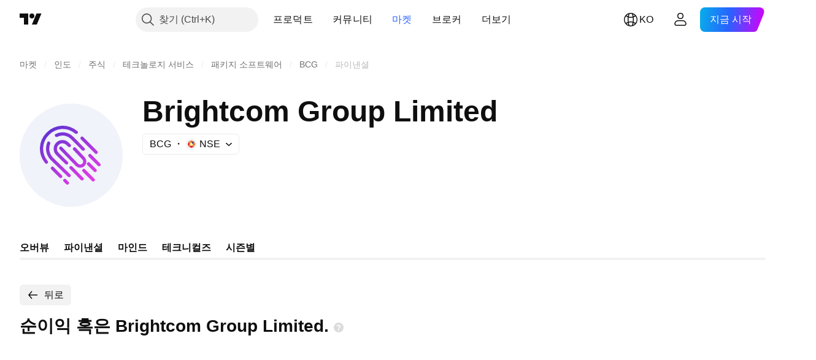

--- FILE ---
content_type: image/svg+xml
request_url: https://s3-symbol-logo.tradingview.com/brightcom-group--big.svg
body_size: 694
content:
<!-- by TradingView --><svg xmlns="http://www.w3.org/2000/svg" width="56" height="56" viewBox="0 0 56 56"><path fill="#F0F3FA" d="M0 0h56v56H0z"/><path d="M31.35 14.97a12.05 12.05 0 0 0-16.5.6l-.33.34a12.19 12.19 0 0 0-.6 16.49c.32.37.88.37 1.22.02.34-.34.34-.9.03-1.27a10.41 10.41 0 0 1 .6-14l.32-.32a10.31 10.31 0 0 1 14.02-.6c.37.31.92.32 1.26-.03a.84.84 0 0 0-.02-1.23zm-11.81 1.54c-.43.23-.54.78-.27 1.19.27.4.81.5 1.25.3a6.39 6.39 0 0 1 7.34 1.24l6.08 6.12c.34.35.9.35 1.24 0a.89.89 0 0 0 0-1.24l-6.08-6.13a8.13 8.13 0 0 0-9.56-1.48zm15 1.64a.87.87 0 0 0-1.23 0 .89.89 0 0 0 0 1.25l7.62 7.68c.34.35.9.35 1.24 0a.89.89 0 0 0 0-1.25l-7.62-7.68zm-19.52 2.92a8.8 8.8 0 0 0 2 9.7l9.27 8.94c.35.33.9.32 1.24-.03a.89.89 0 0 0-.03-1.25l-9.26-8.94a7.03 7.03 0 0 1-1.67-7.58c.18-.45.02-.99-.4-1.22a.8.8 0 0 0-1.15.38zm3.43 13.39a.87.87 0 0 0-1.24 0 .89.89 0 0 0 0 1.25l4.45 4.49c.35.34.9.34 1.24 0a.89.89 0 0 0 0-1.25l-4.45-4.49zm6.73 6.65a.87.87 0 0 0-1.24 0 .89.89 0 0 0 0 1.24l1.37 1.4c.34.34.9.34 1.24 0a.89.89 0 0 0 0-1.26l-1.37-1.38zm1.34-20.03a4.74 4.74 0 0 0-6.63.1 4.82 4.82 0 0 0 .05 6.83l4.95 4.85c.35.34.9.33 1.24-.02a.89.89 0 0 0-.02-1.24l-4.95-4.86a3.05 3.05 0 0 1-.04-4.31 3 3 0 0 1 4.2-.07l1.09 1.04c.35.34.9.32 1.24-.04a.89.89 0 0 0-.04-1.24l-1.1-1.04zm-3.5 2.53a.87.87 0 0 0-1.25 0 .89.89 0 0 0 0 1.24l8.73 9a3.35 3.35 0 0 0 4.78.02 3.4 3.4 0 0 0 .06-4.73L30.47 24a.87.87 0 0 0-1.24-.03.89.89 0 0 0-.03 1.25l4.87 5.14c.6.63.6 1.64-.03 2.26a1.6 1.6 0 0 1-2.29 0l-8.74-9zm15.8 3.98a.87.87 0 0 0-1.25 0 .89.89 0 0 0 0 1.25l4.93 4.97c.35.34.9.34 1.24 0a.89.89 0 0 0 0-1.25l-4.93-4.97zm-.77 4.51a.87.87 0 0 0-1.24 0 .89.89 0 0 0 0 1.25l3.57 3.6c.35.34.9.34 1.24 0a.89.89 0 0 0 0-1.25l-3.57-3.6zm-9.52 2.08a.87.87 0 0 0-1.24 0 .89.89 0 0 0 0 1.25l6.02 6.06c.34.34.9.34 1.24 0a.89.89 0 0 0 0-1.25l-6.02-6.06zm6.98 1.52a.87.87 0 0 0-1.24 0 .89.89 0 0 0 0 1.25l5.09 5.12c.34.35.9.35 1.24 0a.89.89 0 0 0 0-1.24l-5.1-5.13z" fill="url(#aqtvhdb3g)"/><defs><linearGradient id="aqtvhdb3g" x1="19.57" y1="12" x2="40.98" y2="43.85" gradientUnits="userSpaceOnUse"><stop stop-color="#6533D3"/><stop offset="1" stop-color="#EF3CE8"/></linearGradient></defs></svg>